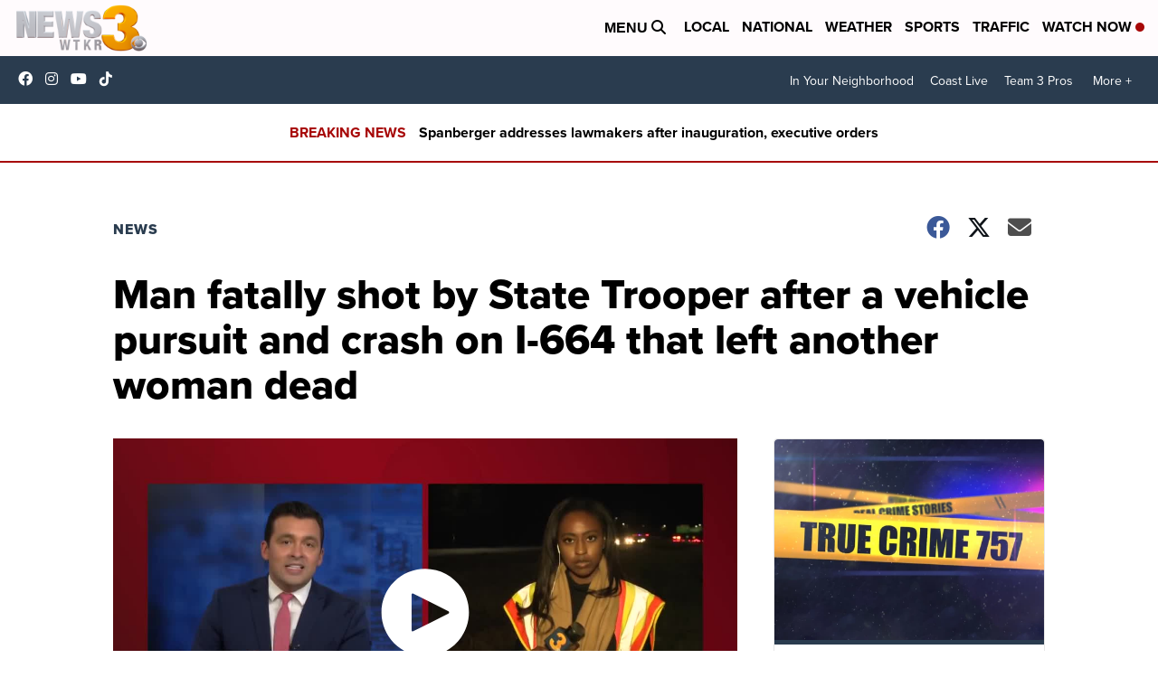

--- FILE ---
content_type: application/javascript; charset=utf-8
request_url: https://fundingchoicesmessages.google.com/f/AGSKWxVtiS2K7lpyn-MTNqVCE01KwemrP1Gt4Yfeka2v3qInweCRWX0V1FnalRkOsUBVXaUoadA-6buZqa2McePyufs3GxGhyA8XimMm32r_p2vgp5gCCi51aoxFZ8wh33Xq9hspZFvbMxZaLEszbeZyzjuAwoNO3kUOAFb4r7yYOVF2E7dOtVbYYse9FVPt/_-ads-530x85./?adv_partner.win/ads//advanced-ads-?adunitname=
body_size: -1290
content:
window['0bdce6a7-96cf-4f5d-8364-739b16b60e58'] = true;